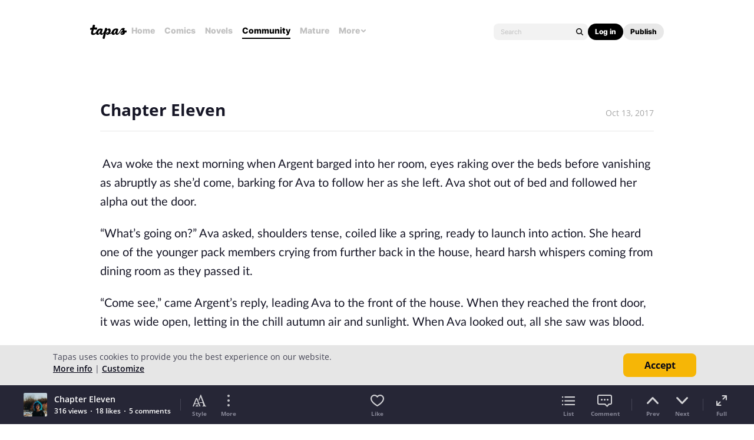

--- FILE ---
content_type: text/html; charset=utf-8
request_url: https://id.abr.ge/api/v2/third-party-cookie/identifier.html?requestID=412205637
body_size: 443
content:
<!DOCTYPE html>
<html>
<head><meta charset="utf-8"></head>
<body>

<pre>
    requestID: 412205637
    Reply: map[uuid:3b6b6daa-a1b2-4ebe-9fef-5eca595914b4]
</pre>
<script>
    var message = {
        requestID: '412205637',
        
        reply: (document.cookie.indexOf('ab180ClientId=') !== -1) ? {"uuid":"3b6b6daa-a1b2-4ebe-9fef-5eca595914b4"} : { error: 'Third party cookie is not supported' }
        
    }

    window.parent.postMessage(
        
        JSON.stringify(message)
        
    , '*');
</script>
</body>
</html>


--- FILE ---
content_type: text/javascript; charset=utf-8
request_url: https://app.link/_r?sdk=web2.86.5&branch_key=key_live_ldk4mdNH1zcoGVBwIjDYMjidFCj4FWGU&callback=branch_callback__0
body_size: 71
content:
/**/ typeof branch_callback__0 === 'function' && branch_callback__0("1540088565578950195");